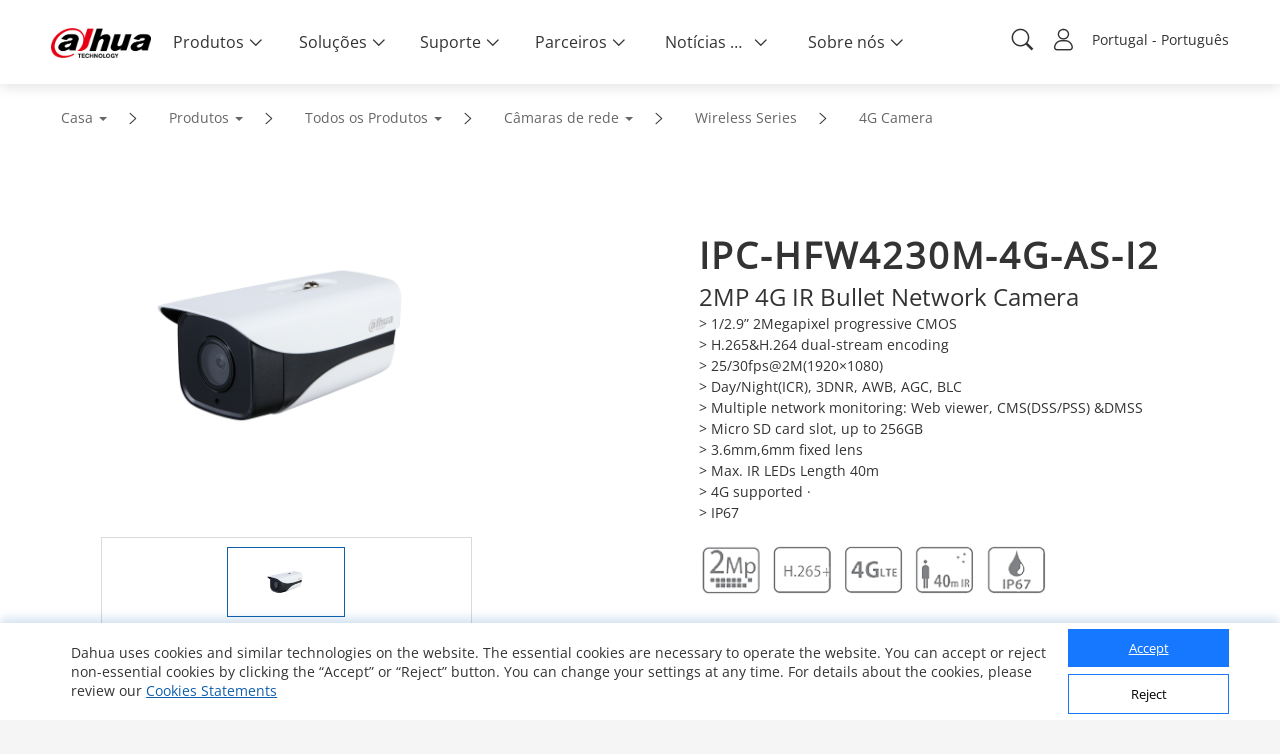

--- FILE ---
content_type: text/html; charset=UTF-8
request_url: https://www.dahuasecurity.com/frontInterface/support/robot/lan/pt
body_size: 485
content:
{"status":"00","message":"OK","data":[{"id":"1","name":"Neg\u00f3cios & Aplicativo","description":"Fa\u00e7a uma pergunta sobre Neg\u00f3cios & Aplicativo","image":"https:\/\/materialfile.dahuasecurity.com\/uploads\/image\/20240912\/BusinessAPP.png","url":"https:\/\/dhpartnerapp.com\/support\/business"},{"id":"2","name":"Pr\u00e9-venda","description":"Fa\u00e7a uma pergunta sobre Pr\u00e9-venda","image":"https:\/\/materialfile.dahuasecurity.com\/uploads\/image\/20240904\/Pre-sales.png","url":"https:\/\/dhpartnerapp.com\/support\/preSales"},{"id":"3","name":"Suporte t\u00e9cnico","description":"Fa\u00e7a uma pergunta sobre Suporte t\u00e9cnico","image":"https:\/\/materialfile.dahuasecurity.com\/uploads\/image\/20240904\/TechnicalSupport.png","url":"https:\/\/dhpartnerapp.com\/support\/technical"}]}

--- FILE ---
content_type: text/html; charset=UTF-8
request_url: https://www.dahuasecurity.com/frontInterface/home/header/lan/pt
body_size: 7691
content:
{"status":"00","message":"OK","data":[{"menu_id":"12","type_id":"2","parent_id":"0","nav_image":"","menu_name":"Produtos","meta_title":"Products","meta_keyword":"Products","meta_description":"Products","menu_title":"Products","right_description":"","menu_image":"https:\/\/www.dahuasecurity.com\/asset\/upload\/nav\/20180123\/products.jpg","right_linkurl":"","nav_link_name":"Products","nav_iconfont":"","nav_linktype":"1","nav_linkurl":"\/pt\/Products","nav_name_alias":"","children":[{"menu_id":"912","type_id":"2","parent_id":"12","nav_image":"","menu_name":"Todos os Produtos","meta_title":"All Products","meta_keyword":"All Products","meta_description":"All Products","menu_title":"All Products","right_description":"","menu_image":"https:\/\/www.dahuasecurity.com\/asset\/upload\/ad\/image_15.png","right_linkurl":"","nav_link_name":"All-Products","nav_iconfont":"icon-chanpinfenlei","nav_linktype":"1","nav_linkurl":"\/pt\/Products\/All-Products","nav_name_alias":"","children":[{"menu_id":"1","menu_keywords":"Network-Cameras","menu_name":"C\u00e2maras de rede","menu_image":"https:\/\/www.dahuasecurity.com\/asset\/upload\/uploads\/image\/20211227\/IPC1.jpg","menu_mobile_image":"https:\/\/www.dahuasecurity.com\/asset\/upload\/uploads\/image\/20211227\/IPC2.jpg","meta_title":"C\u00e2mara de rede - IPC-HFW5100-IRA, IPC-HFW5200-IRA, IPC-HFW5100D","meta_keyword":"C\u00e2mara de rede - IPC-HFW5100-IRA, IPC-HFW5200-IRA, IPC-HFW5100D","meta_description":"C\u00e2mara de rede - IPC-HFW5100-IRA, IPC-HFW5200-IRA, IPC-HFW5100D","type":"1","nav_linkurl":"\/pt\/Products\/All-Products\/Network-Cameras"},{"menu_id":"4562","menu_keywords":"HDCVI-Cameras","menu_name":"HDCVI Cameras","menu_image":"https:\/\/www.dahuasecurity.com\/asset\/upload\/product\/20171229\/HDCVI_Cameras2.png","menu_mobile_image":"","meta_title":"HDCVI Cameras","meta_keyword":"HDCVI Cameras","meta_description":"HDCVI Cameras","type":"0","nav_linkurl":"\/pt\/Products\/All-Products\/HDCVI-Cameras"},{"menu_id":"4572","menu_keywords":"PTZ-Cameras","menu_name":"PTZ Cameras","menu_image":"https:\/\/www.dahuasecurity.com\/asset\/upload\/product\/20171206\/PTZ_Cameras.png","menu_mobile_image":"","meta_title":"PTZ Cameras","meta_keyword":"PTZ Cameras","meta_description":"PTZ Cameras","type":"1","nav_linkurl":"\/pt\/Products\/All-Products\/PTZ-Cameras"},{"menu_id":"586","menu_keywords":"Thermal-Cameras","menu_name":"C\u00e2maras t\u00e9rmicas","menu_image":"https:\/\/www.dahuasecurity.com\/asset\/upload\/product\/20171229\/Thermal_Cameras.png","menu_mobile_image":"","meta_title":"S\u00e9rie t\u00e9rmica","meta_keyword":"S\u00e9rie t\u00e9rmica","meta_description":"S\u00e9rie t\u00e9rmica","type":"0","nav_linkurl":"\/pt\/Products\/All-Products\/Thermal-Cameras"},{"menu_id":"100","menu_keywords":"Network-Recorders","menu_name":"Gravadores de rede","menu_image":"https:\/\/www.dahuasecurity.com\/asset\/upload\/product\/20171206\/HDCVI_Recorders-2.png","menu_mobile_image":"https:\/\/www.dahuasecurity.com\/asset\/upload\/upfiles\/NVR2.png","meta_title":"NVR - Gravador de v\u00eddeo de rede","meta_keyword":"NVR - Gravador de v\u00eddeo de rede","meta_description":"NVR - Gravador de v\u00eddeo de rede","type":"0","nav_linkurl":"\/pt\/Products\/All-Products\/Network-Recorders"},{"menu_id":"417","menu_keywords":"HDCVI-Recorders","menu_name":"Gravadores HDCVI","menu_image":"https:\/\/www.dahuasecurity.com\/asset\/upload\/product\/20180416\/HCVR1.png","menu_mobile_image":"https:\/\/www.dahuasecurity.com\/asset\/upload\/upfiles\/HDCVI-Recorder.png","meta_title":"Gravadores HDCVI","meta_keyword":"Gravadores HDCVI","meta_description":"Gravadores HDCVI","type":"0","nav_linkurl":"\/pt\/Products\/All-Products\/HDCVI-Recorders"},{"menu_id":"11","menu_keywords":"Video-Intercoms","menu_name":"Videoporteiro","menu_image":"https:\/\/material.dahuasecurity.com\/uploads\/image\/20240412\/1over.png","menu_mobile_image":"https:\/\/www.dahuasecurity.com\/asset\/upload\/uploads\/image\/20191016\/28.png","meta_title":"video porteiro","meta_keyword":"video porteiro","meta_description":"video porteiro","type":"0","nav_linkurl":"\/pt\/Products\/All-Products\/Video-Intercoms"},{"menu_id":"14197","menu_keywords":"Explosion-Proof--Anti-Corrosion","menu_name":"Explosion-Proof & Anti-Corrosion","menu_image":"https:\/\/material.dahuasecurity.com\/uploads\/image\/20220819\/Explosion-Proof--Anti-Corrosion11.png","menu_mobile_image":"","meta_title":"Explosion-Proof & Anti-Corrosion","meta_keyword":"Explosion-Proof & Anti-Corrosion","meta_description":"Explosion-Proof & Anti-Corrosion","type":"0","nav_linkurl":"\/pt\/Products\/All-Products\/Explosion-Proof--Anti-Corrosion"},{"menu_id":"544","menu_keywords":"Access-Control","menu_name":"Controlo de Acesso e Assiduidade","menu_image":"https:\/\/www.dahuasecurity.com\/asset\/upload\/uploads\/image\/20210202\/ASI6213J-MW_thumb.png","menu_mobile_image":"https:\/\/www.dahuasecurity.com\/asset\/upload\/upfiles\/Access-Control.png","meta_title":"Controlo de Acesso e Assiduidade","meta_keyword":"Controlo de Acesso e Assiduidade ","meta_description":"Controlo de Acesso e Assiduidade","type":"0","nav_linkurl":"\/pt\/Products\/All-Products\/Access-Control"},{"menu_id":"651","menu_keywords":"Transmission","menu_name":"Transmiss\u00e3o","menu_image":"https:\/\/www.dahuasecurity.com\/asset\/upload\/product\/20180514\/Transmission.png","menu_mobile_image":"","meta_title":"Transmiss\u00e3o","meta_keyword":"Transmiss\u00e3o","meta_description":"Transmiss\u00e3o","type":"1","nav_linkurl":"\/pt\/Products\/All-Products\/Transmission"},{"menu_id":"12757","menu_keywords":"Fire-Alarm","menu_name":"Fire Alarm","menu_image":"https:\/\/material.dahuasecurity.com\/uploads\/image\/20220629\/Fire-Prevention400232.png","menu_mobile_image":"https:\/\/material.dahuasecurity.com\/uploads\/image\/20220629\/fire1.png","meta_title":"Fire Alarm","meta_keyword":"Fire Alarm","meta_description":"Fire Alarm","type":"0","nav_linkurl":"\/pt\/Products\/All-Products\/Fire-Alarm"},{"menu_id":"661","menu_keywords":"Display--Control","menu_name":"Visualiza\u00e7\u00e3o e Controlo","menu_image":"https:\/\/www.dahuasecurity.com\/asset\/upload\/product\/20180130\/Display_contorl2.png","menu_mobile_image":"https:\/\/www.dahuasecurity.com\/asset\/upload\/upfiles\/Display.png","meta_title":"Visualiza\u00e7\u00e3o\u00a0","meta_keyword":"Visualiza\u00e7\u00e3o\u00a0","meta_description":"Visualiza\u00e7\u00e3o\u00a0","type":"1","nav_linkurl":"\/pt\/Products\/All-Products\/Display--Control"},{"menu_id":"4482","menu_keywords":"Video-Conferencing","menu_name":"Videoconfer\u00eancia","menu_image":"https:\/\/www.dahuasecurity.com\/asset\/upload\/product\/20180130\/Video_Conferencing.png","menu_mobile_image":"","meta_title":"Video Conferencing","meta_keyword":"Video Conferencing","meta_description":"Video Conferencing","type":"1","nav_linkurl":"\/pt\/Products\/All-Products\/Video-Conferencing"},{"menu_id":"2241","menu_keywords":"Storage","menu_name":"Armazenamento","menu_image":"https:\/\/www.dahuasecurity.com\/asset\/upload\/product\/20171204\/Storage.png","menu_mobile_image":"https:\/\/www.dahuasecurity.com\/asset\/upload\/upfiles\/Storage.png","meta_title":"Armazenamento","meta_keyword":"Armazenamento","meta_description":"Armazenamento","type":"0","nav_linkurl":"\/pt\/Products\/All-Products\/Storage"},{"menu_id":"13387","menu_keywords":"Interactive-Whiteboards","menu_name":"Interactive Whiteboards","menu_image":"https:\/\/www.dahuasecurity.com\/asset\/upload\/uploads\/image\/20210917\/1.png","menu_mobile_image":"https:\/\/www.dahuasecurity.com\/asset\/upload\/uploads\/image\/20210917\/2.png","meta_title":"Interactive Whiteboards","meta_keyword":"Interactive Whiteboards","meta_description":"Interactive Whiteboards","type":"1","nav_linkurl":"\/pt\/Products\/All-Products\/Interactive-Whiteboards"},{"menu_id":"7767","menu_keywords":"Security-Screening","menu_name":"Ecr\u00e3m de Seguran\u00e7a","menu_image":"https:\/\/www.dahuasecurity.com\/asset\/upload\/uploads\/image\/20201130\/121211.png","menu_mobile_image":"https:\/\/www.dahuasecurity.com\/asset\/upload\/uploads\/image\/20201130\/121.png","meta_title":"Ecr\u00e3m de Seguran\u00e7a","meta_keyword":"Ecr\u00e3m de Seguran\u00e7a ","meta_description":"Ecr\u00e3m de Seguran\u00e7a","type":"1","nav_linkurl":"\/pt\/Products\/All-Products\/Security-Screening"},{"menu_id":"8","menu_keywords":"Software","menu_name":"Software","menu_image":"https:\/\/www.dahuasecurity.com\/asset\/upload\/uploads\/image\/20200309\/software1.jpg","menu_mobile_image":"","meta_title":"Software","meta_keyword":"Software","meta_description":"Software","type":"0","nav_linkurl":"\/pt\/Products\/All-Products\/Software"},{"menu_id":"2031","menu_keywords":"Accessories","menu_name":"Acess\u00f3rios","menu_image":"https:\/\/www.dahuasecurity.com\/asset\/upload\/uploads\/image\/20220303\/accessorise.png","menu_mobile_image":"https:\/\/www.dahuasecurity.com\/asset\/upload\/uploads\/image\/20220303\/accessorise1.png","meta_title":"Acess\u00f3rios","meta_keyword":"Acess\u00f3rios","meta_description":"Acess\u00f3rios","type":"0","nav_linkurl":"\/pt\/Products\/All-Products\/Accessories"},{"menu_id":"4512","menu_keywords":"Drone","menu_name":"Drone","menu_image":"https:\/\/www.dahuasecurity.com\/asset\/upload\/product\/20171204\/drone.png","menu_mobile_image":"","meta_title":"Drone","meta_keyword":"Drone\r\n","meta_description":"Drone","type":"0","nav_linkurl":"\/pt\/Products\/All-Products\/Drone"},{"menu_id":"4522","menu_keywords":"Dedicated-Products","menu_name":"Produtos dedicados","menu_image":"https:\/\/www.dahuasecurity.com\/asset\/upload\/product\/20171204\/Dedicated_Products1.png","menu_mobile_image":"","meta_title":"Dedicated Products","meta_keyword":"Dedicated Products","meta_description":"Dedicated Products","type":"0","nav_linkurl":"\/pt\/Products\/All-Products\/Dedicated-Products"},{"menu_id":"10417","menu_keywords":"Dahua-Memory","menu_name":"Dahua Memory","menu_image":"https:\/\/www.dahuasecurity.com\/asset\/upload\/uploads\/image\/20200821\/NADA1.jpg","menu_mobile_image":"https:\/\/www.dahuasecurity.com\/asset\/upload\/uploads\/image\/20200821\/111.jpg","meta_title":"Dahua Memory","meta_keyword":"Dahua Memory","meta_description":"Dahua Memory","type":"1","nav_linkurl":"\/pt\/Products\/All-Products\/Dahua-Memory"},{"menu_id":"4532","menu_keywords":"Discontinued-Products","menu_name":"Produtos descontinuados","menu_image":"https:\/\/www.dahuasecurity.com\/asset\/upload\/product\/20171206\/Discountinued_Products.png","menu_mobile_image":"","meta_title":"Discontinued Products","meta_keyword":"Discontinued Products\r\n","meta_description":"Discontinued Products","type":"0","nav_linkurl":"\/pt\/Products\/All-Products\/Discontinued-Products"},{"menu_id":"4472","menu_keywords":"Traffic","menu_name":"Traffic","menu_image":"https:\/\/www.dahuasecurity.com\/asset\/upload\/product\/20171206\/Mobile_Traffic.png","menu_mobile_image":"","meta_title":"Traffic","meta_keyword":"Traffic","meta_description":"Traffic","type":"1","nav_linkurl":"\/pt\/Products\/All-Products\/Traffic"},{"menu_id":"16577","menu_keywords":"Mobile","menu_name":"Mobile","menu_image":"https:\/\/material.dahuasecurity.com\/uploads\/image\/20230713\/Mobile.png","menu_mobile_image":"","meta_title":"Mobile","meta_keyword":"Mobile","meta_description":"Mobile","type":"0","nav_linkurl":"\/pt\/Products\/All-Products\/Mobile"},{"menu_id":"16457","menu_keywords":"Intelligent-Computing","menu_name":"Intelligent Computing","menu_image":"https:\/\/material.dahuasecurity.com\/uploads\/image\/20230625\/IVS.png","menu_mobile_image":"","meta_title":"Intelligent Computing","meta_keyword":"Intelligent Computing","meta_description":"Intelligent Computing","type":"1","nav_linkurl":"\/pt\/Products\/All-Products\/Intelligent-Computing"}]},{"menu_id":"922","type_id":"462","parent_id":"12","nav_image":"","menu_name":"Principais tecnologias","meta_title":"Key Technologies","meta_keyword":"Key Technologies","meta_description":"Key Technologies","menu_title":"Key Technologies","right_description":"","menu_image":"https:\/\/www.dahuasecurity.com\/asset\/upload\/ad\/image_15.png","right_linkurl":"","nav_link_name":"keyTechnologies","nav_iconfont":"icon-jishuyuan","nav_linktype":"1","nav_linkurl":"\/pt\/Products\/keyTechnologies","nav_name_alias":"","children":[{"menu_id":"1052","menu_name":"AcuPick 2.0","menu_keywords":"AcuPick-2.0","is_new":"1","nav_linkurl":"\/pt\/Products\/keyTechnologies\/AcuPick-2.0"},{"menu_id":"947","menu_name":"WizMind","menu_keywords":"WizMind","is_new":"1","nav_linkurl":"\/pt\/Products\/keyTechnologies\/WizMind"},{"menu_id":"932","menu_name":"Full-color: Smart Dual Illuminators","menu_keywords":"Full-color-Smart-Dual-Illuminators","is_new":"1","nav_linkurl":"\/pt\/Products\/keyTechnologies\/Full-color-Smart-Dual-Illuminators"},{"menu_id":"922","menu_name":"WizSense","menu_keywords":"WizSense","is_new":"1","nav_linkurl":"\/pt\/Products\/keyTechnologies\/WizSense"},{"menu_id":"912","menu_name":"HDCVI TEN","menu_keywords":"HDCVI-TEN","is_new":"1","nav_linkurl":"\/pt\/Products\/keyTechnologies\/HDCVI-TEN"},{"menu_id":"892","menu_name":"Full-color 2.0","menu_keywords":"Full-color-2.0","is_new":"1","nav_linkurl":"\/pt\/Products\/keyTechnologies\/Full-color-2.0"},{"menu_id":"937","menu_name":"Auto Tracking 3.0","menu_keywords":"Auto-Tracking-3.0","is_new":"1","nav_linkurl":"\/pt\/Products\/keyTechnologies\/Auto-Tracking-3.0"},{"menu_id":"902","menu_name":"TiOC 2.0","menu_keywords":"TiOC-2.0","is_new":"0","nav_linkurl":"\/pt\/Products\/keyTechnologies\/TiOC-2.0"},{"menu_id":"752","menu_name":"Tecnologia HDCVI DAC","menu_keywords":"Tecnologia-HDCVI-DAC","is_new":"1","nav_linkurl":"\/pt\/Products\/keyTechnologies\/Tecnologia-HDCVI-DAC"},{"menu_id":"312","menu_name":"HDCVI Technology","menu_keywords":"hdcvi-technology","is_new":"0","nav_linkurl":"\/pt\/Products\/keyTechnologies\/hdcvi-technology"},{"menu_id":"20","menu_name":"Predictive Focus Algorithm (PFA)","menu_keywords":"predictive-focus-algorithm-pfa","is_new":"0","nav_linkurl":"\/pt\/Products\/keyTechnologies\/predictive-focus-algorithm-pfa"},{"menu_id":"352","menu_name":"ANPR","menu_keywords":"anpr","is_new":"0","nav_linkurl":"\/pt\/Products\/keyTechnologies\/anpr"},{"menu_id":"827","menu_name":"PoE 2.0","menu_keywords":"PoE-2.0","is_new":"0","nav_linkurl":"\/pt\/Products\/keyTechnologies\/PoE-2.0"},{"menu_id":"837","menu_name":"ePoE","menu_keywords":"ePoE","is_new":"0","nav_linkurl":"\/pt\/Products\/keyTechnologies\/ePoE"},{"menu_id":"882","menu_name":"DHOP","menu_keywords":"DHOP","is_new":"0","nav_linkurl":"\/pt\/Products\/keyTechnologies\/DHOP"},{"menu_id":"modalXH","menu_name":"Xinghan Large-Scale AI Models","nav_linkurl":"\/pt\/Products\/keyTechnologies\/modalXH","is_new":1}]},{"menu_id":"952","type_id":"372","parent_id":"12","nav_image":"https:\/\/www.dahuasecurity.com\/asset\/upload\/uploads\/image\/20191008\/product-icon01.png","menu_name":"Produtos Novos","meta_title":"New Products","meta_keyword":"New Products","meta_description":"New Products","menu_title":"New Products","right_description":"","menu_image":"https:\/\/www.dahuasecurity.com\/asset\/upload\/ad\/image_15.png","right_linkurl":"","nav_link_name":"newProducts","nav_iconfont":"","nav_linktype":"1","nav_linkurl":"\/pt\/products\/newProducts","nav_name_alias":"","children":[]},{"menu_id":"662","type_id":"292","parent_id":"12","nav_image":"https:\/\/www.dahuasecurity.com\/asset\/upload\/uploads\/image\/20191008\/product-icon02.png","menu_name":"Seletor de Produtos","meta_title":"Product Selector","meta_keyword":"Product Selector","meta_description":"Product Selector","menu_title":"","right_description":"","menu_image":"","right_linkurl":"","nav_link_name":"productSelector","nav_iconfont":"","nav_linktype":"1","nav_linkurl":"\/pt\/products\/productSelector","nav_name_alias":"","children":[]},{"menu_id":"2","menu_name":"5E","nav_grade":"1","menu_keywords":"5E","parent_id":"0","new":"0","nav_linkurl":"\/pt\/5E","children":[]}]},{"menu_id":"22","type_id":"62","parent_id":"0","nav_image":"","menu_name":"Solu\u00e7\u00f5es","meta_title":"Solutions","meta_keyword":"Solutions","meta_description":"Solutions","menu_title":"Solution","right_description":"","menu_image":"https:\/\/www.dahuasecurity.com\/asset\/upload\/nav\/20171206\/solutions.jpg","right_linkurl":"","nav_link_name":"solutions","nav_iconfont":"","nav_linktype":"1","nav_linkurl":"\/pt\/solutions","nav_name_alias":"","children":[{"menu_id":"932","type_id":"62","parent_id":"22","nav_image":"","menu_name":"Solu\u00e7\u00f5es por setor","meta_title":"Solutions by Industry","meta_keyword":"Solutions by Industry","meta_description":"Solutions by Industry","menu_title":"Solutions by industry","right_description":"","menu_image":"https:\/\/www.dahuasecurity.com\/asset\/upload\/ad\/image_15.png","right_linkurl":"","nav_link_name":"Solutions-by-Industry","nav_iconfont":"icon-fangAn","nav_linktype":"1","nav_linkurl":"\/pt\/solutions\/Solutions-by-Industry","nav_name_alias":"","children":[{"menu_id":"191","menu_keywords":"Transport","menu_name":"Transportation","menu_image":"solution\/20171226\/Transportation.jpg","menu_index_image":"https:\/\/material.dahuasecurity.com\/uploads\/image\/20230207\/trans.jpg","meta_title":"Transportation","meta_keyword":"Transportation","meta_description":"Transportation","nav_linkurl":"\/pt\/Solutions\/Solutions-by-Industry\/Transport","type":"list"},{"menu_id":"201","menu_keywords":"nergie","menu_name":"Critical Infrastructure","menu_image":"solution\/20171205\/Energy.jpg","menu_index_image":"https:\/\/material.dahuasecurity.com\/uploads\/image\/20230207\/cri.jpg","meta_title":"Critical Infrastructure","meta_keyword":"Critical Infrastructure","meta_description":"Critical Infrastructure","nav_linkurl":"\/pt\/Solutions\/Solutions-by-Industry\/nergie","type":"list"},{"menu_id":"141","menu_keywords":"Traffic","menu_name":"Traffic","menu_image":"solution\/20180320\/Government.jpg","menu_index_image":"https:\/\/material.dahuasecurity.com\/uploads\/image\/20230207\/jiaot.png","meta_title":"Traffic","meta_keyword":"Traffic","meta_description":"Traffic","nav_linkurl":"\/pt\/Solutions\/Solutions-by-Industry\/Traffic","type":"list"},{"menu_id":"111","menu_keywords":"Banque--Finance","menu_name":"Banking & Finance","menu_image":"solution\/20171227\/Banking--Finance4.jpg","menu_index_image":"https:\/\/material.dahuasecurity.com\/uploads\/image\/20230207\/bank.png","meta_title":"Banking &amp; Finance","meta_keyword":"Banking &amp; Finance","meta_description":"Banking &amp; Finance","nav_linkurl":"\/pt\/Solutions\/Solutions-by-Industry\/Banque--Finance","type":"detail","solution_id":""},{"menu_id":"407","menu_keywords":"Btiment","menu_name":"Building","menu_image":"solution\/20180416\/Building.png","menu_index_image":"https:\/\/material.dahuasecurity.com\/uploads\/image\/20230207\/buiding.jpg","meta_title":"Building","meta_keyword":"Building","meta_description":"Building","nav_linkurl":"\/pt\/Solutions\/Solutions-by-Industry\/Btiment","type":"list"},{"menu_id":"171","menu_keywords":"Commerce-de-dtail","menu_name":"Retail","menu_image":"solution\/20171205\/Retail.jpg","menu_index_image":"https:\/\/material.dahuasecurity.com\/uploads\/image\/20230207\/retain.jpg","meta_title":"Retail","meta_keyword":"Retail","meta_description":"Retail","nav_linkurl":"\/pt\/Solutions\/Solutions-by-Industry\/Commerce-de-dtail","type":"detail","solution_id":"5991"}]},{"menu_id":"2112","type_id":"452","parent_id":"22","nav_image":"https:\/\/www.dahuasecurity.com\/asset\/upload\/uploads\/image\/20191202\/new.png","menu_name":"SMB Solutions","meta_title":"SMB Solutions","meta_keyword":"SMB Solutions","meta_description":"SMB Solutions","menu_title":"","right_description":"","menu_image":"","right_linkurl":"","nav_link_name":"SMBSolutions","nav_iconfont":"icon-jieshao","nav_linktype":"0","nav_linkurl":"\/pt\/solutions\/SMBSolutions","nav_name_alias":"","children":[{"menu_id":"2","menu_keywords":"School","menu_name":"K12 School","menu_image":"uploads\/image\/20200731\/campus.png","menu_index_image":"","meta_title":"K12 School","meta_keyword":"K12 School","meta_description":"K12 School","nav_linkurl":"\/pt\/Solutions\/SMBSolutions\/newSmbSolutions\/School"},{"menu_id":"12","menu_keywords":"Smart-Factory","menu_name":"Smart Factory","menu_image":"uploads\/image\/20200731\/factory.png","menu_index_image":"","meta_title":"Smart Factory","meta_keyword":"Smart Factory","meta_description":"Smart Factory","nav_linkurl":"\/pt\/Solutions\/SMBSolutions\/newSmbSolutions\/Smart-Factory"},{"menu_id":"22","menu_keywords":"Smart-Shop","menu_name":"Smart Shop","menu_image":"uploads\/image\/20200731\/shop.png","menu_index_image":"","meta_title":"Smart Shop","meta_keyword":"Smart Shop","meta_description":"Smart Shop","nav_linkurl":"\/pt\/Solutions\/SMBSolutions\/newSmbSolutions\/Smart-Shop"},{"menu_id":"32","menu_keywords":"Smart-Villa","menu_name":"Smart Villa","menu_image":"uploads\/image\/20200731\/618280villa.png","menu_index_image":"","meta_title":"Smart Villa","meta_keyword":"Smart Villa","meta_description":"Smart Villa","nav_linkurl":"\/pt\/Solutions\/SMBSolutions\/newSmbSolutions\/Smart-Villa\/Smart-Villa"},{"menu_id":"42","menu_keywords":"Smart-Apartment","menu_name":"Smart Apartment","menu_image":"uploads\/image\/20200731\/618280apartment.png","menu_index_image":"","meta_title":"Smart Apartment","meta_keyword":"Smart Apartment","meta_description":"Smart Apartment","nav_linkurl":"\/pt\/Solutions\/SMBSolutions\/newSmbSolutions\/Smart-Apartment\/Smart-Apartment"},{"menu_id":"52","menu_keywords":"Office-Block","menu_name":"Office Block","menu_image":"uploads\/image\/20200731\/office.png","menu_index_image":"","meta_title":"Office Block","meta_keyword":"Office Block","meta_description":"Office Block","nav_linkurl":"\/pt\/Solutions\/SMBSolutions\/newSmbSolutions\/Office-Block"},{"menu_id":"62","menu_keywords":"Casino","menu_name":"Casino Security","menu_image":"uploads\/image\/20200731\/casino.png","menu_index_image":"","meta_title":"Casino Security","meta_keyword":"Casino Security","meta_description":"Casino Security","nav_linkurl":"\/pt\/Solutions\/SMBSolutions\/newSmbSolutions\/Casino\/Casino"},{"menu_id":"72","menu_keywords":"Amusement-Park","menu_name":"Amusement Park","menu_image":"uploads\/image\/20200806\/11.jpg","menu_index_image":"","meta_title":"Amusement Park","meta_keyword":"Amusement Park","meta_description":"Amusement Park","nav_linkurl":"\/pt\/Solutions\/SMBSolutions\/newSmbSolutions\/Amusement-Park\/Resumption-of-Work--Amusement-Park"},{"menu_id":"82","menu_keywords":"Restaurant","menu_name":"Restaurant","menu_image":"uploads\/image\/20200806\/13.jpg","menu_index_image":"","meta_title":"Restaurant","meta_keyword":"Restaurant","meta_description":"Restaurant","nav_linkurl":"\/pt\/Solutions\/SMBSolutions\/newSmbSolutions\/Restaurant"},{"menu_id":"92","menu_keywords":"Hospital","menu_name":"Hospital","menu_image":"uploads\/image\/20200806\/618280apartment.jpg","menu_index_image":"","meta_title":"Hospital","meta_keyword":"Hospital","meta_description":"Hospital","nav_linkurl":"\/pt\/Solutions\/SMBSolutions\/newSmbSolutions\/Hospital\/Resumption-of-Work--Hospital"},{"menu_id":"102","menu_keywords":"Bar","menu_name":"Bar","menu_image":"uploads\/image\/20200806\/618280apartment2.jpg","menu_index_image":"","meta_title":"Bar","meta_keyword":"Bar","meta_description":"Bar","nav_linkurl":"\/pt\/Solutions\/SMBSolutions\/newSmbSolutions\/Bar\/Resumption-of-Work--Bar"},{"menu_id":"112","menu_keywords":"Kindergarten","menu_name":"Kindergarten","menu_image":"uploads\/image\/20200825\/.jpg","menu_index_image":"","meta_title":"Kindergarten","meta_keyword":"Kindergarten","meta_description":"Kindergarten","nav_linkurl":"\/pt\/Solutions\/SMBSolutions\/newSmbSolutions\/Kindergarten\/Kindergarten"},{"menu_id":"122","menu_keywords":"Car-Dealership","menu_name":"Car Dealership","menu_image":"uploads\/image\/20201104\/OVER.jpg","menu_index_image":"","meta_title":"Car Dealership","meta_keyword":"Car Dealership","meta_description":"Car Dealership","nav_linkurl":"\/pt\/Solutions\/SMBSolutions\/newSmbSolutions\/Car-Dealership\/Car-Dealership"},{"menu_id":"132","menu_keywords":"Hotel","menu_name":"Hotel","menu_image":"uploads\/image\/20201104\/1.jpg","menu_index_image":"","meta_title":"Hotel","meta_keyword":"Hotel","meta_description":"Hotel","nav_linkurl":"\/pt\/Solutions\/SMBSolutions\/newSmbSolutions\/Hotel\/Hotel"},{"menu_id":"142","menu_keywords":"Construction-Site","menu_name":"Construction Site","menu_image":"uploads\/image\/20201104\/-2.jpg","menu_index_image":"","meta_title":"Construction Site","meta_keyword":"Construction Site","meta_description":"Construction Site","nav_linkurl":"\/pt\/Solutions\/SMBSolutions\/newSmbSolutions\/Construction-Site\/Construction-Site"},{"menu_id":"152","menu_keywords":"Gas-Station","menu_name":"Gas Station","menu_image":"uploads\/image\/20201215\/gas-051.png","menu_index_image":"","meta_title":"Gas Station","meta_keyword":"Gas Station","meta_description":"Gas Station","nav_linkurl":"\/pt\/Solutions\/SMBSolutions\/newSmbSolutions\/Gas-Station\/Gas-Station"},{"menu_id":"162","menu_keywords":"DisplayControl","menu_name":"Display & Control","menu_image":"uploads\/image\/20210602\/6182801.png","menu_index_image":"","meta_title":"Display &amp; Control","meta_keyword":"Display &amp; Control","meta_description":"Display &amp; Control","nav_linkurl":"\/pt\/Solutions\/SMBSolutions\/newSmbSolutions\/DisplayControl"}]},{"menu_id":"942","type_id":"82","parent_id":"22","nav_image":"","menu_name":"Solu\u00e7\u00f5es por aplica\u00e7\u00e3o","meta_title":"Solutions by Application","meta_keyword":"Solutions by Application","meta_description":"Solutions by Application","menu_title":"Solutions by Application","right_description":"","menu_image":"https:\/\/www.dahuasecurity.com\/asset\/upload\/ad\/image_15.png","right_linkurl":"","nav_link_name":"solutionsByApplication","nav_iconfont":"icon-tijiaofangan","nav_linktype":"1","nav_linkurl":"\/pt\/solutions\/solutionsByApplication","nav_name_alias":"","children":[{"menu_id":"1012","nav_id":"942","menu_name":"Smart Interactive Whiteboard","menu_keywords":"Smart-Interactive-Whiteboard","menu_link":"Smart-Interactive-Whiteboard","menu_image":"https:\/\/materialfile-test.dahuasecurity.com\/uploads\/image\/20220616\/329149.png","template":"1","nav_linkurl":"\/pt\/singlePage\/custom\/"},{"menu_id":"442","nav_id":"942","menu_name":"Perimeter Protection","menu_keywords":"perimeter-protection","menu_link":"perimeter-protection","menu_image":"https:\/\/www.dahuasecurity.com\/asset\/upload\/uploads\/image\/20200812\/Perimeter-Protection.png","template":"1","nav_linkurl":"\/pt\/solutions\/solutionsByApplication\/442"},{"menu_id":"782","nav_id":"942","menu_name":"Epidemic Safety Protection Solution","menu_keywords":"Epidemic-Safety-Protection-Solution","menu_link":"Epidemic-Safety-Protection-Solution","menu_image":"https:\/\/www.dahuasecurity.com\/asset\/upload\/uploads\/image\/20200812\/-2.png","template":"1","nav_linkurl":"\/pt\/solutions\/solutionsByApplication\/782"},{"menu_id":"797","nav_id":"942","menu_name":"Radar Perimeter Protection","menu_keywords":"Radar-Perimeter-Protection","menu_link":"Radar-Perimeter-Protection","menu_image":"https:\/\/www.dahuasecurity.com\/asset\/upload\/uploads\/image\/20201116\/jpg.jpg","template":"1","nav_linkurl":"\/pt\/solutions\/solutionsByApplication\/797"},{"menu_id":"807","nav_id":"942","menu_name":"Pedestrian Access","menu_keywords":"Pedestrian-Access","menu_link":"Pedestrian-Access","menu_image":"https:\/\/www.dahuasecurity.com\/asset\/upload\/uploads\/image\/20201116\/329.jpg","template":"1","nav_linkurl":"\/pt\/solutions\/solutionsByApplication\/807"},{"menu_id":"832","nav_id":"942","menu_name":"Illegal Parking Solution for fire lane obstruction","menu_keywords":"Illegal-Parking-Solution-for-fire-lane-obstruction","menu_link":"Illegal-Parking-Solution-for-fire-lane-obstruction","menu_image":"https:\/\/www.dahuasecurity.com\/asset\/upload\/uploads\/image\/20201229\/Illegal-Parking-Solution-for-fire-lane-obstruction.png","template":"1","nav_linkurl":"\/pt\/solutions\/solutionsByApplication\/832"},{"menu_id":"947","nav_id":"942","menu_name":"Vehicle Entrance & Exit","menu_keywords":"Vehicle-Entrance--Exit","menu_link":"Vehicle-Entrance--Exit","menu_image":"https:\/\/www.dahuasecurity.com\/asset\/upload\/uploads\/image\/20210813\/Illegal-Parking-Solution-for-fire-lane-obstruction1.png","template":"1","nav_linkurl":"\/pt\/solutions\/solutionsByApplication\/947"},{"menu_id":"982","nav_id":"942","menu_name":"Entry Level IP Solution","menu_keywords":"Entry-Level-IP-Solution","menu_link":"Entry-Level-IP-Solution","menu_image":"https:\/\/www.dahuasecurity.com\/asset\/upload\/uploads\/image\/20220316\/fengmian.png","template":"1","nav_linkurl":"\/pt\/solutions\/solutionsByApplication\/982"},{"menu_id":"3","menu_name":"Perimeter Protection","menu_image":"https:\/\/materialfile.dahuasecurity.com\/uploads\/image\/20250311\/zhuanti_banner.jpg","nav_id":"","menu_keywords":"","menu_link":"","template":1,"nav_linkurl":"\/pt\/solutions\/solutionsByApplicationNew\/3"}]}]},{"menu_id":"32","type_id":"112","parent_id":"0","nav_image":"","menu_name":"Suporte","meta_title":"Support","meta_keyword":"Support","meta_description":"Support","menu_title":"Support","right_description":"","menu_image":"https:\/\/www.dahuasecurity.com\/asset\/upload\/nav\/20171225\/support.jpg","right_linkurl":"","nav_link_name":"support","nav_iconfont":"","nav_linktype":"1","nav_linkurl":"\/pt\/support","nav_name_alias":"","children":[{"menu_id":"2462","type_id":"0","parent_id":"32","nav_image":"","menu_name":"Tools","meta_title":"assistant tools","meta_keyword":"assistant tools","meta_description":"assistant tools","menu_title":"","right_description":"","menu_image":"","right_linkurl":"","nav_link_name":"\/tools","nav_iconfont":"icon-toolsbar","nav_linktype":"2","nav_linkurl":"https:\/\/support.dahuasecurity.com\/en\/tools","nav_name_alias":"\/tools\/onlineTools","children":[]},{"menu_id":"42","type_id":"142","parent_id":"32","nav_image":"https:\/\/www.dahuasecurity.com\/asset\/upload\/nav\/20171222\/Download-Center.png","menu_name":"Centro de Transfer\u00eancias","meta_title":"Download Center","meta_keyword":"Download Center","meta_description":"Download Center","menu_title":"Download Center","right_description":"","menu_image":"https:\/\/www.dahuasecurity.com\/asset\/upload\/ad\/image_15.png","right_linkurl":"","nav_link_name":"downloadCenter","nav_iconfont":"icon-download1","nav_linktype":"1","nav_linkurl":"\/pt\/support\/downloadCenter","nav_name_alias":"","children":[]},{"menu_id":"82","type_id":"152","parent_id":"32","nav_image":"https:\/\/www.dahuasecurity.com\/asset\/upload\/nav\/20171222\/Training.png","menu_name":"Forma\u00e7\u00e3o","meta_title":"Training","meta_keyword":"Training","meta_description":"Dahua provides training & certification programs for our partners. Online courses, local classroom training, training records, and product related operation guides can been found here","menu_title":"Tools","right_description":"","menu_image":"https:\/\/www.dahuasecurity.com\/asset\/upload\/ad\/image_15.png","right_linkurl":"","nav_link_name":"\/home","nav_iconfont":"icon-xunlianpeiyang","nav_linktype":"2","nav_linkurl":"https:\/\/training.dahuasecurity.com\/pt\/home","nav_name_alias":"","children":[]},{"menu_id":"52","type_id":"162","parent_id":"32","nav_image":"https:\/\/www.dahuasecurity.com\/asset\/upload\/nav\/20171222\/RMA.png","menu_name":"RMA","meta_title":"RMA","meta_keyword":"RMA","meta_description":"Dahua authorized partners can register their RMA No. and track their RMA articles","menu_title":"RMA","right_description":"","menu_image":"https:\/\/www.dahuasecurity.com\/asset\/upload\/ad\/image_15.png","right_linkurl":"11","nav_link_name":"rma","nav_iconfont":"icon-shouhou","nav_linktype":"2","nav_linkurl":"https:\/\/rma.dahuasecurity.com\/en\/Login","nav_name_alias":"","children":[]},{"menu_id":"62","type_id":"172","parent_id":"32","nav_image":"https:\/\/www.dahuasecurity.com\/asset\/upload\/nav\/20171222\/Video.png","menu_name":"V\u00eddeo","meta_title":"Video","meta_keyword":"Video","meta_description":"View our latest company promotional video, exciting products and solutions descriptions, exhibition summary videos, and more","menu_title":"Video","right_description":"","menu_image":"https:\/\/www.dahuasecurity.com\/asset\/upload\/ad\/image_15.png","right_linkurl":"","nav_link_name":"video","nav_iconfont":"icon-shipin2","nav_linktype":"1","nav_linkurl":"\/pt\/support\/video","nav_name_alias":"","children":[]},{"menu_id":"2322","type_id":"112","parent_id":"32","nav_image":"https:\/\/www.dahuasecurity.com\/asset\/upload\/uploads\/image\/20200901\/Training.png","menu_name":"linha de servi\u00e7o","meta_title":"linha de servi\u00e7o","meta_keyword":"linha de servi\u00e7o","meta_description":"linha de servi\u00e7o","menu_title":"","right_description":"","menu_image":"","right_linkurl":"","nav_link_name":"Hotline","nav_iconfont":"icon-icontel","nav_linktype":"2","nav_linkurl":"https:\/\/support.dahuasecurity.com\/en\/Support\/Hotlines","nav_name_alias":"Hotline","children":[]}]},{"menu_id":"102","type_id":"242","parent_id":"0","nav_image":"","menu_name":"Parceiros","meta_title":"Partners","meta_keyword":"Partners","meta_description":"Partners","menu_title":"Partner","right_description":"","menu_image":"https:\/\/www.dahuasecurity.com\/asset\/upload\/nav\/20171225\/partners.jpg","right_linkurl":"","nav_link_name":"partners\/DistributionPartner","nav_iconfont":"","nav_linktype":"0","nav_linkurl":"\/pt\/partners\/DistributionPartner","nav_name_alias":"","children":[{"menu_id":"1542","type_id":"422","parent_id":"102","nav_image":"","menu_name":"Distribuidores e Revendedores Oficiais","meta_title":"Distribuidores e Revendedores Oficiais","meta_keyword":"Distribuidores e Revendedores Oficiais","meta_description":"Distribuidores e Revendedores Oficiais","menu_title":"","right_description":"","menu_image":"","right_linkurl":"","nav_link_name":"","nav_iconfont":"icon-diyufenbu","nav_linktype":"0","nav_linkurl":"\/pt\/partners\/DistributionPartner\/","nav_name_alias":"","children":[]},{"menu_id":"1657","type_id":"0","parent_id":"102","nav_image":"","menu_name":"Dahua ECO Partner Program","meta_title":"Dahua ECO Partner Program","meta_keyword":"Dahua ECO Partner Program","meta_description":"Dahua ECO Partner Program","menu_title":"","right_description":"","menu_image":"","right_linkurl":"","nav_link_name":"Dahua Integration Partner Program","nav_iconfont":"icon-zhiwei1","nav_linktype":"2","nav_linkurl":"https:\/\/depp.dahuasecurity.com\/","nav_name_alias":"","children":[]}]},{"menu_id":"142","type_id":"12","parent_id":"0","nav_image":"","menu_name":"Not\u00edcias e Eventos","meta_title":"News & Events","meta_keyword":"News & Events","meta_description":"News & Events","menu_title":"News & Events","right_description":"","menu_image":"https:\/\/www.dahuasecurity.com\/asset\/upload\/nav\/20171228\/news-events.jpg","right_linkurl":"","nav_link_name":"newsEvents","nav_iconfont":"","nav_linktype":"1","nav_linkurl":"\/pt\/newsEvents","nav_name_alias":"","children":[{"menu_id":"152","type_id":"22","parent_id":"142","nav_image":"https:\/\/www.dahuasecurity.com\/asset\/upload\/nav\/20180125\/news.jpg","menu_name":"Comunicado de imprensa","meta_title":"Press Release","meta_keyword":"Press Release","meta_description":"Press Release","menu_title":"Press Release","right_description":"","menu_image":"https:\/\/www.dahuasecurity.com\/asset\/upload\/ad\/image_15.png","right_linkurl":"","nav_link_name":"pressRelease","nav_iconfont":"icon-xinwen","nav_linktype":"1","nav_linkurl":"\/pt\/newsEvents\/pressRelease","nav_name_alias":"","children":[]},{"menu_id":"162","type_id":"32","parent_id":"142","nav_image":"https:\/\/www.dahuasecurity.com\/asset\/upload\/product\/20171205\/Success-Stories.jpg","menu_name":"Hist\u00f3rias de Sucesso","meta_title":"Success Stories","meta_keyword":"Success Stories","meta_description":"Success Stories","menu_title":"Success Stories","right_description":"","menu_image":"https:\/\/www.dahuasecurity.com\/asset\/upload\/ad\/image_15.png","right_linkurl":"","nav_link_name":"successStories","nav_iconfont":"icon-chenggong","nav_linktype":"1","nav_linkurl":"\/pt\/newsEvents\/successStories","nav_name_alias":"","children":[]},{"menu_id":"172","type_id":"42","parent_id":"142","nav_image":"https:\/\/www.dahuasecurity.com\/asset\/upload\/product\/20171205\/events1.jpg","menu_name":"Eventos","meta_title":"Events","meta_keyword":"Events","meta_description":"Events","menu_title":"Events","right_description":"","menu_image":"https:\/\/www.dahuasecurity.com\/asset\/upload\/ad\/image_15.png","right_linkurl":"","nav_link_name":"events","nav_iconfont":"icon-icon-test","nav_linktype":"1","nav_linkurl":"\/pt\/newsEvents\/events","nav_name_alias":"","children":[]},{"menu_id":"182","type_id":"52","parent_id":"142","nav_image":"https:\/\/www.dahuasecurity.com\/asset\/upload\/product\/20171205\/newsletter.jpg","menu_name":"Boletim informativo","meta_title":"Newsletter","meta_keyword":"Newsletter","meta_description":"Newsletter","menu_title":"Newsletter","right_description":"","menu_image":"https:\/\/www.dahuasecurity.com\/asset\/upload\/ad\/image_15.png","right_linkurl":"","nav_link_name":"newsletter","nav_iconfont":"icon-xinwentuisong","nav_linktype":"1","nav_linkurl":"\/pt\/newsEvents\/newsletter","nav_name_alias":"","children":[]},{"menu_id":"2402","type_id":"0","parent_id":"142","nav_image":"","menu_name":"Blog","meta_title":"Blog","meta_keyword":"Blog","meta_description":"Blog","menu_title":"","right_description":"","menu_image":"","right_linkurl":"","nav_link_name":"blog","nav_iconfont":"icon-blog","nav_linktype":"1","nav_linkurl":"\/pt\/newsEvents\/blog","nav_name_alias":"Blog","children":[]}]},{"menu_id":"192","type_id":"202","parent_id":"0","nav_image":"","menu_name":"Sobre n\u00f3s","meta_title":"About Us","meta_keyword":"About Us","meta_description":"About Us","menu_title":"About Us","right_description":"","menu_image":"https:\/\/www.dahuasecurity.com\/asset\/upload\/nav\/20171206\/about-us.jpg","right_linkurl":"","nav_link_name":"aboutUs","nav_iconfont":"","nav_linktype":"1","nav_linkurl":"\/pt\/aboutUs","nav_name_alias":"","children":[{"menu_id":"202","type_id":"222","parent_id":"192","nav_image":"","menu_name":"Introdu\u00e7\u00e3o","meta_title":"Introduction","meta_keyword":"Introduction","meta_description":"Introduction","menu_title":"Introduction","right_description":"","menu_image":"https:\/\/www.dahuasecurity.com\/asset\/upload\/ad\/image_15.png","right_linkurl":"","nav_link_name":"introduction","nav_iconfont":"icon-jieshao","nav_linktype":"1","nav_linkurl":"\/pt\/aboutUs\/introduction","nav_name_alias":"","children":[]},{"menu_id":"212","type_id":"232","parent_id":"192","nav_image":"","menu_name":"Contacte-nos","meta_title":"Contact Us","meta_keyword":"Contact Us","meta_description":"Contact Us","menu_title":"Contact Us","right_description":"","menu_image":"https:\/\/www.dahuasecurity.com\/asset\/upload\/ad\/image_15.png","right_linkurl":"","nav_link_name":"contactUs","nav_iconfont":"icon-lianxi","nav_linktype":"1","nav_linkurl":"\/pt\/aboutUs\/contactUs","nav_name_alias":"","children":[]},{"menu_id":"72","type_id":"132","parent_id":"192","nav_image":"https:\/\/www.dahuasecurity.com\/asset\/upload\/nav\/20171225\/support.png","menu_name":"Trust Center","meta_title":"Trust Center","meta_keyword":"Trust Center","meta_description":"Dahua fully recognizes the importance of cybersecurity. Here you can find the latest cybersecurity notices\/announcements, how to report a vulnerability, and recommended prevention methods","menu_title":"Cybersecurity","right_description":"","menu_image":"https:\/\/www.dahuasecurity.com\/asset\/upload\/ad\/image_15.png","right_linkurl":"","nav_link_name":"trustedCenter","nav_iconfont":"icon-network","nav_linktype":"1","nav_linkurl":"\/pt\/aboutUs\/trustedCenter","nav_name_alias":"","children":[]},{"menu_id":"1522","type_id":"402","parent_id":"192","nav_image":"","menu_name":"Online Inquiry","meta_title":"","meta_keyword":"","meta_description":"","menu_title":"Online Inquiry","right_description":"","menu_image":"https:\/\/www.dahuasecurity.com\/asset\/upload\/ad\/image_15.png","right_linkurl":"","nav_link_name":"onlineInquiry","nav_iconfont":"icon-jiagechaxun","nav_linktype":"1","nav_linkurl":"\/pt\/aboutUs\/onlineInquiry","nav_name_alias":"","children":[]},{"menu_id":"1532","type_id":"412","parent_id":"192","nav_image":"","menu_name":"Online Support","meta_title":"","meta_keyword":"","meta_description":"","menu_title":"Online Support","right_description":"","menu_image":"https:\/\/www.dahuasecurity.com\/asset\/upload\/ad\/image_15.png","right_linkurl":"","nav_link_name":"onlineSupport","nav_iconfont":"icon-bangzhu","nav_linktype":"1","nav_linkurl":"\/pt\/aboutUs\/onlineSupport","nav_name_alias":"","children":[]}]}]}

--- FILE ---
content_type: text/html; charset=UTF-8
request_url: https://www.dahuasecurity.com/frontInterface/home/footer/lan/pt
body_size: 3560
content:
{"status":"00","message":"OK","data":[{"menu_id":"12","type_id":"2","parent_id":"0","menu_name":"Produtos","meta_title":"Products","meta_keyword":"Products","meta_description":"Products","nav_link_name":"Products","nav_iconfont":"","nav_linktype":"1","nav_linkurl":"","nav_name_alias":"","children":[{"menu_id":"1","menu_keywords":"Network-Cameras","menu_name":"C\u00e2maras de rede","meta_title":"C\u00e2mara de rede - IPC-HFW5100-IRA, IPC-HFW5200-IRA, IPC-HFW5100D","meta_keyword":"C\u00e2mara de rede - IPC-HFW5100-IRA, IPC-HFW5200-IRA, IPC-HFW5100D","meta_description":"C\u00e2mara de rede - IPC-HFW5100-IRA, IPC-HFW5200-IRA, IPC-HFW5100D","type":"1"},{"menu_id":"4562","menu_keywords":"HDCVI-Cameras","menu_name":"HDCVI Cameras","meta_title":"HDCVI Cameras","meta_keyword":"HDCVI Cameras","meta_description":"HDCVI Cameras","type":"0"},{"menu_id":"4572","menu_keywords":"PTZ-Cameras","menu_name":"PTZ Cameras","meta_title":"PTZ Cameras","meta_keyword":"PTZ Cameras","meta_description":"PTZ Cameras","type":"1"},{"menu_id":"586","menu_keywords":"Thermal-Cameras","menu_name":"C\u00e2maras t\u00e9rmicas","meta_title":"S\u00e9rie t\u00e9rmica","meta_keyword":"S\u00e9rie t\u00e9rmica","meta_description":"S\u00e9rie t\u00e9rmica","type":"0"},{"menu_id":"100","menu_keywords":"Network-Recorders","menu_name":"Gravadores de rede","meta_title":"NVR - Gravador de v\u00eddeo de rede","meta_keyword":"NVR - Gravador de v\u00eddeo de rede","meta_description":"NVR - Gravador de v\u00eddeo de rede","type":"0"},{"menu_id":"417","menu_keywords":"HDCVI-Recorders","menu_name":"Gravadores HDCVI","meta_title":"Gravadores HDCVI","meta_keyword":"Gravadores HDCVI","meta_description":"Gravadores HDCVI","type":"0"},{"menu_id":"11","menu_keywords":"Video-Intercoms","menu_name":"Videoporteiro","meta_title":"video porteiro","meta_keyword":"video porteiro","meta_description":"video porteiro","type":"0"},{"menu_id":"14197","menu_keywords":"Explosion-Proof--Anti-Corrosion","menu_name":"Explosion-Proof & Anti-Corrosion","meta_title":"Explosion-Proof & Anti-Corrosion","meta_keyword":"Explosion-Proof & Anti-Corrosion","meta_description":"Explosion-Proof & Anti-Corrosion","type":"0"},{"menu_id":"544","menu_keywords":"Access-Control","menu_name":"Controlo de Acesso e Assiduidade","meta_title":"Controlo de Acesso e Assiduidade","meta_keyword":"Controlo de Acesso e Assiduidade ","meta_description":"Controlo de Acesso e Assiduidade","type":"0"},{"menu_id":"651","menu_keywords":"Transmission","menu_name":"Transmiss\u00e3o","meta_title":"Transmiss\u00e3o","meta_keyword":"Transmiss\u00e3o","meta_description":"Transmiss\u00e3o","type":"1"},{"menu_id":"12757","menu_keywords":"Fire-Alarm","menu_name":"Fire Alarm","meta_title":"Fire Alarm","meta_keyword":"Fire Alarm","meta_description":"Fire Alarm","type":"0"},{"menu_id":"661","menu_keywords":"Display--Control","menu_name":"Visualiza\u00e7\u00e3o e Controlo","meta_title":"Visualiza\u00e7\u00e3o\u00a0","meta_keyword":"Visualiza\u00e7\u00e3o\u00a0","meta_description":"Visualiza\u00e7\u00e3o\u00a0","type":"1"},{"menu_id":"4482","menu_keywords":"Video-Conferencing","menu_name":"Videoconfer\u00eancia","meta_title":"Video Conferencing","meta_keyword":"Video Conferencing","meta_description":"Video Conferencing","type":"1"},{"menu_id":"2241","menu_keywords":"Storage","menu_name":"Armazenamento","meta_title":"Armazenamento","meta_keyword":"Armazenamento","meta_description":"Armazenamento","type":"0"},{"menu_id":"13387","menu_keywords":"Interactive-Whiteboards","menu_name":"Interactive Whiteboards","meta_title":"Interactive Whiteboards","meta_keyword":"Interactive Whiteboards","meta_description":"Interactive Whiteboards","type":"1"},{"menu_id":"7767","menu_keywords":"Security-Screening","menu_name":"Ecr\u00e3m de Seguran\u00e7a","meta_title":"Ecr\u00e3m de Seguran\u00e7a","meta_keyword":"Ecr\u00e3m de Seguran\u00e7a ","meta_description":"Ecr\u00e3m de Seguran\u00e7a","type":"1"},{"menu_id":"8","menu_keywords":"Software","menu_name":"Software","meta_title":"Software","meta_keyword":"Software","meta_description":"Software","type":"0"},{"menu_id":"2031","menu_keywords":"Accessories","menu_name":"Acess\u00f3rios","meta_title":"Acess\u00f3rios","meta_keyword":"Acess\u00f3rios","meta_description":"Acess\u00f3rios","type":"0"},{"menu_id":"4512","menu_keywords":"Drone","menu_name":"Drone","meta_title":"Drone","meta_keyword":"Drone\r\n","meta_description":"Drone","type":"0"},{"menu_id":"4522","menu_keywords":"Dedicated-Products","menu_name":"Produtos dedicados","meta_title":"Dedicated Products","meta_keyword":"Dedicated Products","meta_description":"Dedicated Products","type":"0"},{"menu_id":"10417","menu_keywords":"Dahua-Memory","menu_name":"Dahua Memory","meta_title":"Dahua Memory","meta_keyword":"Dahua Memory","meta_description":"Dahua Memory","type":"1"},{"menu_id":"4532","menu_keywords":"Discontinued-Products","menu_name":"Produtos descontinuados","meta_title":"Discontinued Products","meta_keyword":"Discontinued Products\r\n","meta_description":"Discontinued Products","type":"0"},{"menu_id":"4472","menu_keywords":"Traffic","menu_name":"Traffic","meta_title":"Traffic","meta_keyword":"Traffic","meta_description":"Traffic","type":"1"},{"menu_id":"16577","menu_keywords":"Mobile","menu_name":"Mobile","meta_title":"Mobile","meta_keyword":"Mobile","meta_description":"Mobile","type":"0"},{"menu_id":"16457","menu_keywords":"Intelligent-Computing","menu_name":"Intelligent Computing","meta_title":"Intelligent Computing","meta_keyword":"Intelligent Computing","meta_description":"Intelligent Computing","type":"1"}]},{"menu_id":"22","type_id":"62","parent_id":"0","menu_name":"Solu\u00e7\u00f5es","meta_title":"Solutions","meta_keyword":"Solutions","meta_description":"Solutions","nav_link_name":"solutions","nav_iconfont":"","nav_linktype":"1","nav_linkurl":"","nav_name_alias":"","children":[{"menu_id":"191","menu_keywords":"Transport","menu_name":"Transportation","meta_title":"Transportation","meta_keyword":"Transportation","meta_description":"Transportation","type":"list"},{"menu_id":"201","menu_keywords":"nergie","menu_name":"Critical Infrastructure","meta_title":"Critical Infrastructure","meta_keyword":"Critical Infrastructure","meta_description":"Critical Infrastructure","type":"list"},{"menu_id":"141","menu_keywords":"Traffic","menu_name":"Traffic","meta_title":"Traffic","meta_keyword":"Traffic","meta_description":"Traffic","type":"list"},{"menu_id":"111","menu_keywords":"Banque--Finance","menu_name":"Banking & Finance","meta_title":"Banking & Finance","meta_keyword":"Banking &amp; Finance","meta_description":"Banking & Finance","type":"detail","solution_id":""},{"menu_id":"407","menu_keywords":"Btiment","menu_name":"Building","meta_title":"Building","meta_keyword":"Building","meta_description":"Building","type":"list"},{"menu_id":"171","menu_keywords":"Commerce-de-dtail","menu_name":"Retail","meta_title":"Retail","meta_keyword":"Retail","meta_description":"Retail","type":"detail","solution_id":"5991"}]},{"menu_id":"32","type_id":"112","parent_id":"0","menu_name":"Suporte","meta_title":"Support","meta_keyword":"Support","meta_description":"Support","nav_link_name":"support","nav_iconfont":"","nav_linktype":"1","nav_linkurl":"\/support","nav_name_alias":"","children":[{"menu_id":"2462","type_id":"0","parent_id":"32","menu_name":"Tools","meta_title":"assistant tools","meta_keyword":"assistant tools","meta_description":"assistant tools","nav_link_name":"\/tools","nav_iconfont":"icon-toolsbar","nav_linktype":"2","nav_linkurl":"https:\/\/support.dahuasecurity.com\/en\/tools","nav_name_alias":"\/tools\/onlineTools"},{"menu_id":"42","type_id":"142","parent_id":"32","menu_name":"Centro de Transfer\u00eancias","meta_title":"Download Center","meta_keyword":"Download Center","meta_description":"Download Center","nav_link_name":"downloadCenter","nav_iconfont":"icon-download1","nav_linktype":"1","nav_linkurl":"\/pt\/support\/downloadCenter","nav_name_alias":""},{"menu_id":"82","type_id":"152","parent_id":"32","menu_name":"Forma\u00e7\u00e3o","meta_title":"Training","meta_keyword":"Training","meta_description":"Dahua provides training & certification programs for our partners. Online courses, local classroom training, training records, and product related operation guides can been found here","nav_link_name":"\/home","nav_iconfont":"icon-xunlianpeiyang","nav_linktype":"2","nav_linkurl":"https:\/\/training.dahuasecurity.com\/pt\/home","nav_name_alias":""},{"menu_id":"52","type_id":"162","parent_id":"32","menu_name":"RMA","meta_title":"RMA","meta_keyword":"RMA","meta_description":"Dahua authorized partners can register their RMA No. and track their RMA articles","nav_link_name":"rma","nav_iconfont":"icon-shouhou","nav_linktype":"2","nav_linkurl":"https:\/\/rma.dahuasecurity.com\/en\/Login","nav_name_alias":""},{"menu_id":"62","type_id":"172","parent_id":"32","menu_name":"V\u00eddeo","meta_title":"Video","meta_keyword":"Video","meta_description":"View our latest company promotional video, exciting products and solutions descriptions, exhibition summary videos, and more","nav_link_name":"video","nav_iconfont":"icon-shipin2","nav_linktype":"1","nav_linkurl":"\/pt\/support\/video","nav_name_alias":""},{"menu_id":"2322","type_id":"112","parent_id":"32","menu_name":"linha de servi\u00e7o","meta_title":"linha de servi\u00e7o","meta_keyword":"linha de servi\u00e7o","meta_description":"linha de servi\u00e7o","nav_link_name":"Hotline","nav_iconfont":"icon-icontel","nav_linktype":"2","nav_linkurl":"https:\/\/support.dahuasecurity.com\/en\/Support\/Hotlines","nav_name_alias":"Hotline"}]},{"menu_id":"102","type_id":"242","parent_id":"0","menu_name":"Parceiros","meta_title":"Partners","meta_keyword":"Partners","meta_description":"Partners","nav_link_name":"partners\/DistributionPartner","nav_iconfont":"","nav_linktype":"0","nav_linkurl":"","nav_name_alias":"","children":[{"menu_id":"1542","type_id":"422","parent_id":"102","menu_name":"Distribuidores e Revendedores Oficiais","meta_title":"Distribuidores e Revendedores Oficiais","meta_keyword":"Distribuidores e Revendedores Oficiais","meta_description":"Distribuidores e Revendedores Oficiais","nav_link_name":"","nav_iconfont":"icon-diyufenbu","nav_linktype":"0","nav_linkurl":"\/pt\/partners\/DistributionPartner\/","nav_name_alias":""},{"menu_id":"1657","type_id":"0","parent_id":"102","menu_name":"Dahua ECO Partner Program","meta_title":"Dahua ECO Partner Program","meta_keyword":"Dahua ECO Partner Program","meta_description":"Dahua ECO Partner Program","nav_link_name":"Dahua Integration Partner Program","nav_iconfont":"icon-zhiwei1","nav_linktype":"2","nav_linkurl":"https:\/\/depp.dahuasecurity.com\/","nav_name_alias":""}]},{"menu_id":"142","type_id":"12","parent_id":"0","menu_name":"Not\u00edcias e Eventos","meta_title":"News & Events","meta_keyword":"News & Events","meta_description":"News & Events","nav_link_name":"newsEvents","nav_iconfont":"","nav_linktype":"1","nav_linkurl":"","nav_name_alias":"","children":[{"menu_id":"152","type_id":"22","parent_id":"142","menu_name":"Comunicado de imprensa","meta_title":"Press Release","meta_keyword":"Press Release","meta_description":"Press Release","nav_link_name":"pressRelease","nav_iconfont":"icon-xinwen","nav_linktype":"1","nav_linkurl":"\/pt\/newsEvents\/pressRelease","nav_name_alias":""},{"menu_id":"162","type_id":"32","parent_id":"142","menu_name":"Hist\u00f3rias de Sucesso","meta_title":"Success Stories","meta_keyword":"Success Stories","meta_description":"Success Stories","nav_link_name":"successStories","nav_iconfont":"icon-chenggong","nav_linktype":"1","nav_linkurl":"\/pt\/newsEvents\/successStories","nav_name_alias":""},{"menu_id":"172","type_id":"42","parent_id":"142","menu_name":"Eventos","meta_title":"Events","meta_keyword":"Events","meta_description":"Events","nav_link_name":"events","nav_iconfont":"icon-icon-test","nav_linktype":"1","nav_linkurl":"\/pt\/newsEvents\/events","nav_name_alias":""},{"menu_id":"182","type_id":"52","parent_id":"142","menu_name":"Boletim informativo","meta_title":"Newsletter","meta_keyword":"Newsletter","meta_description":"Newsletter","nav_link_name":"newsletter","nav_iconfont":"icon-xinwentuisong","nav_linktype":"1","nav_linkurl":"\/pt\/newsEvents\/newsletter","nav_name_alias":""}]},{"menu_id":"192","type_id":"202","parent_id":"0","menu_name":"Sobre n\u00f3s","meta_title":"About Us","meta_keyword":"About Us","meta_description":"About Us","nav_link_name":"aboutUs","nav_iconfont":"","nav_linktype":"1","nav_linkurl":"","nav_name_alias":"","children":[{"menu_id":"202","type_id":"222","parent_id":"192","menu_name":"Introdu\u00e7\u00e3o","meta_title":"Introduction","meta_keyword":"Introduction","meta_description":"Introduction","nav_link_name":"introduction","nav_iconfont":"icon-jieshao","nav_linktype":"1","nav_linkurl":"\/pt\/aboutUs\/introduction","nav_name_alias":""},{"menu_id":"212","type_id":"232","parent_id":"192","menu_name":"Contacte-nos","meta_title":"Contact Us","meta_keyword":"Contact Us","meta_description":"Contact Us","nav_link_name":"contactUs","nav_iconfont":"icon-lianxi","nav_linktype":"1","nav_linkurl":"\/pt\/aboutUs\/contactUs","nav_name_alias":""},{"menu_id":"72","type_id":"132","parent_id":"192","menu_name":"Trust Center","meta_title":"Trust Center","meta_keyword":"Trust Center","meta_description":"Dahua fully recognizes the importance of cybersecurity. Here you can find the latest cybersecurity notices\/announcements, how to report a vulnerability, and recommended prevention methods","nav_link_name":"trustedCenter","nav_iconfont":"icon-network","nav_linktype":"1","nav_linkurl":"\/pt\/aboutUs\/trustedCenter","nav_name_alias":""},{"menu_id":"1502","type_id":"72","parent_id":"192","menu_name":"Termos de Utiliza\u00e7\u00e3o","meta_title":"Terms of Use","meta_keyword":"Terms of Use","meta_description":"Terms of Use","nav_link_name":"terms-of-use","nav_iconfont":"","nav_linktype":"1","nav_linkurl":"\/pt\/aboutUs\/terms-of-use","nav_name_alias":""},{"menu_id":"1512","type_id":"72","parent_id":"192","menu_name":"Pol\u00edtica de Privacidade","meta_title":"Privacy Policy","meta_keyword":"Privacy Policy","meta_description":"Privacy Policy","nav_link_name":"privacy-policy","nav_iconfont":"","nav_linktype":"1","nav_linkurl":"\/ptcookie-policy","nav_name_alias":""},{"menu_id":"1522","type_id":"402","parent_id":"192","menu_name":"Online Inquiry","meta_title":"","meta_keyword":"","meta_description":"","nav_link_name":"onlineInquiry","nav_iconfont":"icon-jiagechaxun","nav_linktype":"1","nav_linkurl":"\/pt\/aboutUs\/onlineInquiry","nav_name_alias":""},{"menu_id":"1532","type_id":"412","parent_id":"192","menu_name":"Online Support","meta_title":"","meta_keyword":"","meta_description":"","nav_link_name":"onlineSupport","nav_iconfont":"icon-bangzhu","nav_linktype":"1","nav_linkurl":"\/pt\/aboutUs\/onlineSupport","nav_name_alias":""}]}]}